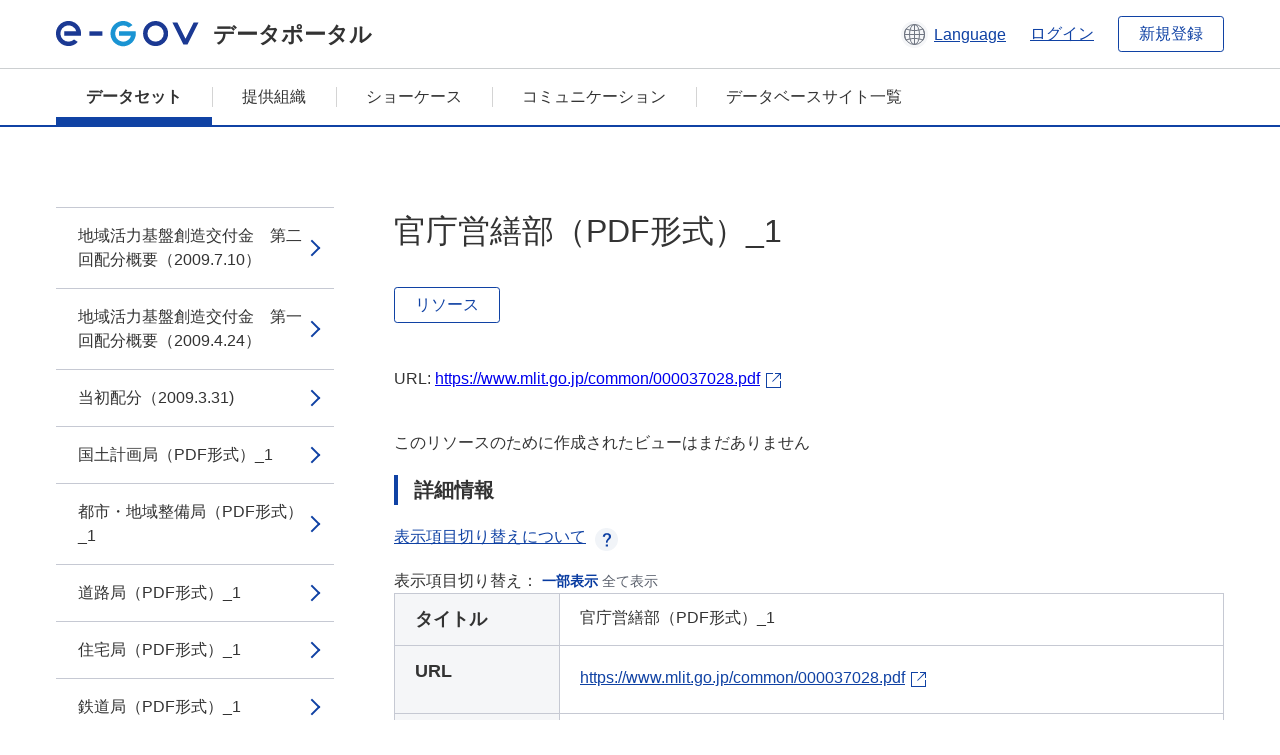

--- FILE ---
content_type: text/html; charset=utf-8
request_url: https://data.e-gov.go.jp/data/dataset/mlit_20140919_2554/resource/7197e8cb-4aee-4327-852c-4c0630ec0165?inner_span=True
body_size: 5567
content:
<!DOCTYPE html>
<!--[if IE 9]> <html lang="ja" class="ie9"> <![endif]-->
<!--[if gt IE 8]><!--> <html lang="ja"> <!--<![endif]-->
  <head>
    
  <meta charset="utf-8" />
      <meta name="generator" content="ckan 2.9.5" />
      <meta name="viewport" content="width=device-width">
  
  <meta name="description" content="データカタログに登録済みのデータセットのリソース詳細情報を表示します。" />
  <meta name="keywords" content="公共データ,オープンデータ,データカタログ,データセット,リソース" />


    <title>予算_平成21年度予算_予算概要 | 官庁営繕部（PDF形式）_1 | e-Govデータポータル</title>

    
    <link rel="shortcut icon" href="/data/base/images/favicon.ico" />
    
  
  
  
  


    
  
      
      
    
  
  <meta property="og:title" content="予算_平成21年度予算_予算概要 - 官庁営繕部（PDF形式）_1 - e-Govデータポータル">
  <meta property="og:description" content="">


    
    <link href="/data/webassets/ckanext-datasetslist-theme/637f4624_jquery-ui-min-css.css" rel="stylesheet"/>
<link href="/data/webassets/ckanext-datasetslist-theme/a8504815_datasetslist_theme_css.css" rel="stylesheet"/>
<link href="/data/webassets/ckanext-datasetslist-theme/088fc192_datasetslist_theme_form_tooltip_css.css" rel="stylesheet"/>
<link href="/data/webassets/vendor/bc192712_select2.css" rel="stylesheet"/>
<link href="/data/webassets/vendor/0b01aef1_font-awesome.css" rel="stylesheet"/>
<link href="/data/webassets/ckanext-datasetslist-theme/79ca7695_suggest_css.css" rel="stylesheet"/>
    
  </head>

  
  <body data-site-root="https://data.e-gov.go.jp/data/" data-locale-root="https://data.e-gov.go.jp/data/" >

    

    
        

<div id="blockskip">
  <a href="#contents">このページの本文へ移動</a>
</div>
<header>
  <div class="header_title_container">
    <div class="header_title_inner header-image">
      <button class="header_menu_btn" id="header_menu_btn_01" aria-label="メニュー" data-dialog="header_nav_area">
        <span class="menu_bar"></span>
        <span class="menu_bar"></span>
        <span class="menu_bar"></span>
        <span class="menu_label">メニュー</span>
      </button>
  
    
      <a href="/data/" class="header_logo"><img src="/data/base/images/logo.svg" alt="e-Govデータポータル"></a>
      <span class="header_title">データポータル</span>
    
  
      <div class="header_lang_wrapper">
        <a href="#" class="header_lang_link" role="button" aria-expanded="false" aria-controls="lang_menu_01" style="text-decoration: none;">
          <img class="icon_header_lang" src="/data/base/images/icon_header_lang.svg" alt="言語切り替えのイメージ">
          <span class="only_pc lang_link" lang="en" style="margin-left: 0.15rem !important">Language</span>
        </a>
        <ul class="lang_menu" id="lang_menu_01" aria-label="アカウントメニュー">
          <li><a href="/data/ja/dataset/mlit_20140919_2554/resource/7197e8cb-4aee-4327-852c-4c0630ec0165?inner_span=True">日本語</a></li>
          <li><a href="/data/en/dataset/mlit_20140919_2554/resource/7197e8cb-4aee-4327-852c-4c0630ec0165?inner_span=True" lang="en">English</a></li>
        </ul>
      </div>
  
    
      <a href="https://data.e-gov.go.jp/info/keycloak/login" 
           class="header_link only_pc ml-0 pc-ml-6">
          ログイン
      </a>
    
      <button class="btn_normal only_pc ml-0 pc-ml-6" onclick="location.href='https://account.e-gov.go.jp/user/pre-registration/init?service_type=00'">新規登録</button>
    
  
    </div>
  </div>
  <div class="header_nav_container" id="header_nav_area" aria-labelledby="header_menu_btn_01">
    <nav class="header_nav">
      <div class="nav_header">
        <img class="header_menu_logo" src="/data/base/images/logo.svg" alt="e-Govデータポータル" tabindex="0">
        <button class="close_dialog close_dialog_btn">
          <span class="close_dialog_label">閉じる</span>
        </button>
      </div>
  
    
    
      <div class="nav_user_links">
        <a href="https://data.e-gov.go.jp/info/keycloak/login" class="header_link header_link_in_menu">ログイン</a>
      
        <a href="https://data.e-gov.go.jp/info/#" class="header_link header_link_in_menu">新規登録</a>
      
      </div>
  
      <ul class="nav_bar">
                <li class="active"><a href="/data/dataset/?organization=default">データセット</a></li><li><a href="/data/organization/?q=default">提供組織</a></li><li><a href="/data/showcase?organization=default">ショーケース</a></li>
  

    
        <li><a href="https://data.e-gov.go.jp/info/communication/list">コミュニケーション</a></li>
        <li><a href="/info/databasesite">データベースサイト一覧</a></li>
  
      </ul>
      <ul class="nav_bottom_links">
        <li><a href="/info/about-site">このサイトについて</a></li>
        <li><a href="/info/service-policy">ご利用にあたって</a></li>
        <li><a href="/info/help">ヘルプ</a></li>
        <li><a href="/info/terms">利用規約</a></li>
        <li><a href="/info/privacy-policy">個人情報取扱方針</a></li>
        <li><a href="/info/contacts">お問合せ</a></li>
        <li><a href="https://data.e-gov.go.jp/info/dashboard/metrics">ダッシュボード</a></li>
        <li><a href="/info/site-map">サイトマップ</a></li>
      </ul>
    
    </nav>
  </div>
</header>

    

    
    
      <main>
        
          <div class="contents_area flash-messages mb-5 pc-mb-5">
            
              
            
          </div>
        
      <div class="contents_area" id="contents">
    
      <!-- <div class="container"> -->
        

          <div class="row wrapper no-nav">

            


 
    


  
    <div class="side_menu_contents">
      <nav>
        
          
            <ul class="side_menu_link_list">
              
                <li class="side_menu_link_list_item">
                  <a class="side_menu_link" href="/data/dataset/mlit_20140919_2554/resource/18bf01ee-8253-4e01-b6ba-8ff6e9c6fa15?inner_span=True">地域活力基盤創造交付金　第二回配分概要（2009.7.10）</a>
                </li>
              
                <li class="side_menu_link_list_item">
                  <a class="side_menu_link" href="/data/dataset/mlit_20140919_2554/resource/9bb32636-c962-4811-bfa0-e51d6ac0d871?inner_span=True">地域活力基盤創造交付金　第一回配分概要（2009.4.24）</a>
                </li>
              
                <li class="side_menu_link_list_item">
                  <a class="side_menu_link" href="/data/dataset/mlit_20140919_2554/resource/a2a2ad09-e2cd-42b2-abb5-ba535fcf9531?inner_span=True">当初配分（2009.3.31) </a>
                </li>
              
                <li class="side_menu_link_list_item">
                  <a class="side_menu_link" href="/data/dataset/mlit_20140919_2554/resource/135e7f7f-64fc-4e15-8058-5d915d8686dd?inner_span=True">国土計画局（PDF形式）_1</a>
                </li>
              
                <li class="side_menu_link_list_item">
                  <a class="side_menu_link" href="/data/dataset/mlit_20140919_2554/resource/3b156a76-634d-4b49-b601-c3f0db3fe3ba?inner_span=True">都市・地域整備局（PDF形式）_1</a>
                </li>
              
                <li class="side_menu_link_list_item">
                  <a class="side_menu_link" href="/data/dataset/mlit_20140919_2554/resource/8614aba3-fba1-4726-8385-8b4740225387?inner_span=True">道路局（PDF形式）_1</a>
                </li>
              
                <li class="side_menu_link_list_item">
                  <a class="side_menu_link" href="/data/dataset/mlit_20140919_2554/resource/af7cff76-351c-4c27-9709-63e204022255?inner_span=True">住宅局（PDF形式）_1</a>
                </li>
              
                <li class="side_menu_link_list_item">
                  <a class="side_menu_link" href="/data/dataset/mlit_20140919_2554/resource/74a0416c-78a9-481b-b82c-36cabe011590?inner_span=True">鉄道局（PDF形式）_1</a>
                </li>
              
                <li class="side_menu_link_list_item">
                  <a class="side_menu_link" href="/data/dataset/mlit_20140919_2554/resource/4a201d10-322d-42f5-9fe6-290201bbecc7?inner_span=True">港湾局（PDF形式）_1</a>
                </li>
              
                <li class="side_menu_link_list_item">
                  <a class="side_menu_link" href="/data/dataset/mlit_20140919_2554/resource/0cd8bf7e-ed85-49bf-9823-d45b1056ff89?inner_span=True">河川局（PDF形式）_1</a>
                </li>
              
                <li class="side_menu_link_list_item">
                  <a class="side_menu_link" href="/data/dataset/mlit_20140919_2554/resource/c389e38d-13db-485e-9fa3-81cfeed3928d?inner_span=True">航空局（PDF形式）_1</a>
                </li>
              
                <li class="side_menu_link_list_item active">
                  <a class="side_menu_link" href="/data/dataset/mlit_20140919_2554/resource/7197e8cb-4aee-4327-852c-4c0630ec0165?inner_span=True">官庁営繕部（PDF形式）_1</a>
                </li>
              
                <li class="side_menu_link_list_item">
                  <a class="side_menu_link" href="/data/dataset/mlit_20140919_2554/resource/89c9c8b5-ddcf-4c62-a371-4112558b4558?inner_span=True">海上保安庁（PDF形式）_1</a>
                </li>
              
                <li class="side_menu_link_list_item">
                  <a class="side_menu_link" href="/data/dataset/mlit_20140919_2554/resource/d7c3ca1f-b770-473f-aa5c-7d44c3b985d2?inner_span=True">予算の概要（2009.1.16) </a>
                </li>
              
                <li class="side_menu_link_list_item">
                  <a class="side_menu_link" href="/data/dataset/mlit_20140919_2554/resource/e3725a68-8b24-4d3b-b142-91faa9882fff?inner_span=True">総合政策局（PDF形式）_1</a>
                </li>
              
                <li class="side_menu_link_list_item">
                  <a class="side_menu_link" href="/data/dataset/mlit_20140919_2554/resource/239c45fb-a59f-45c7-bd85-66dc72132327?inner_span=True">国土計画局（PDF形式）_2</a>
                </li>
              
                <li class="side_menu_link_list_item">
                  <a class="side_menu_link" href="/data/dataset/mlit_20140919_2554/resource/6753e710-f27a-421a-b33c-3296caad6d2b?inner_span=True">都市・地域整備局（PDF形式）_2</a>
                </li>
              
                <li class="side_menu_link_list_item">
                  <a class="side_menu_link" href="/data/dataset/mlit_20140919_2554/resource/1ff08323-567a-4a07-81ed-c3a34fe0a084?inner_span=True">河川局（PDF形式）_2</a>
                </li>
              
                <li class="side_menu_link_list_item">
                  <a class="side_menu_link" href="/data/dataset/mlit_20140919_2554/resource/36dfd606-6c7f-4ca7-8d5a-f2d62b6eb070?inner_span=True">道路局（PDF形式）_2</a>
                </li>
              
                <li class="side_menu_link_list_item">
                  <a class="side_menu_link" href="/data/dataset/mlit_20140919_2554/resource/d51c06f0-a71b-4c15-9ac4-219402026515?inner_span=True">住宅局（PDF形式）_2</a>
                </li>
              
                <li class="side_menu_link_list_item">
                  <a class="side_menu_link" href="/data/dataset/mlit_20140919_2554/resource/0b28e32d-6018-4c30-8136-c2ba1e4d9497?inner_span=True">鉄道局（PDF形式）_2</a>
                </li>
              
                <li class="side_menu_link_list_item">
                  <a class="side_menu_link" href="/data/dataset/mlit_20140919_2554/resource/afd03e94-9a12-4e85-8d0e-e2cbd7806e71?inner_span=True">自動車交通局（PDF形式）_1</a>
                </li>
              
                <li class="side_menu_link_list_item">
                  <a class="side_menu_link" href="/data/dataset/mlit_20140919_2554/resource/8bb3a704-62e2-4fe8-a7f3-b8dd7cf454f4?inner_span=True">海事局（PDF形式）_1</a>
                </li>
              
                <li class="side_menu_link_list_item">
                  <a class="side_menu_link" href="/data/dataset/mlit_20140919_2554/resource/c48f48cd-6891-4b61-8f17-59db990ef8aa?inner_span=True">土地・水資源局（PDF形式）_1</a>
                </li>
              
                <li class="side_menu_link_list_item">
                  <a class="side_menu_link" href="/data/dataset/mlit_20140919_2554/resource/9ce7344d-04f6-4ba4-9142-e356fb6ed616?inner_span=True">港湾局（PDF形式）_2</a>
                </li>
              
                <li class="side_menu_link_list_item">
                  <a class="side_menu_link" href="/data/dataset/mlit_20140919_2554/resource/0ec1ac4d-d3eb-42c6-b3a4-04814a4553b1?inner_span=True">航空局（PDF形式）_2</a>
                </li>
              
                <li class="side_menu_link_list_item">
                  <a class="side_menu_link" href="/data/dataset/mlit_20140919_2554/resource/aeee50a6-345d-4976-b62a-042831085279?inner_span=True">北海道局（PDF形式）_1</a>
                </li>
              
                <li class="side_menu_link_list_item">
                  <a class="side_menu_link" href="/data/dataset/mlit_20140919_2554/resource/e380a840-905b-4967-9b70-dd371a22946c?inner_span=True">官庁営繕部（PDF形式）_2</a>
                </li>
              
                <li class="side_menu_link_list_item">
                  <a class="side_menu_link" href="/data/dataset/mlit_20140919_2554/resource/eb02ad10-b07a-4647-8778-c227299610ef?inner_span=True">海上保安庁（PDF形式）_2</a>
                </li>
              
                <li class="side_menu_link_list_item">
                  <a class="side_menu_link" href="/data/dataset/mlit_20140919_2554/resource/078c3161-e69c-4499-b84a-02bbf0f7ec71?inner_span=True">観光庁（PDF形式）_1</a>
                </li>
              
                <li class="side_menu_link_list_item">
                  <a class="side_menu_link" href="/data/dataset/mlit_20140919_2554/resource/64d8483d-a24d-45df-893e-75c069edcc22?inner_span=True">予算の概要（2008.12.24) </a>
                </li>
              
                <li class="side_menu_link_list_item">
                  <a class="side_menu_link" href="/data/dataset/mlit_20140919_2554/resource/0ba7e800-51ba-4911-a659-2ca2f02ef8cd?inner_span=True">総合政策局（PDF形式）_2</a>
                </li>
              
                <li class="side_menu_link_list_item">
                  <a class="side_menu_link" href="/data/dataset/mlit_20140919_2554/resource/06aef100-2258-43e6-941d-e9b6995eedb8?inner_span=True">国土計画局（PDF形式）_3</a>
                </li>
              
                <li class="side_menu_link_list_item">
                  <a class="side_menu_link" href="/data/dataset/mlit_20140919_2554/resource/69a0f067-5dcc-43a2-a470-0b7b0d06fca5?inner_span=True">都市・地域整備局（PDF形式）_3</a>
                </li>
              
                <li class="side_menu_link_list_item">
                  <a class="side_menu_link" href="/data/dataset/mlit_20140919_2554/resource/23409d79-043c-4777-af02-96012b4ff102?inner_span=True">河川局（PDF形式）_3</a>
                </li>
              
                <li class="side_menu_link_list_item">
                  <a class="side_menu_link" href="/data/dataset/mlit_20140919_2554/resource/6971b1fd-ae1f-4ba1-ac74-783962a39ec7?inner_span=True">道路局（PDF形式）_3</a>
                </li>
              
                <li class="side_menu_link_list_item">
                  <a class="side_menu_link" href="/data/dataset/mlit_20140919_2554/resource/27d5c6ff-c9a7-40bb-b58d-92ab5ee94f67?inner_span=True">住宅局（PDF形式）_3</a>
                </li>
              
                <li class="side_menu_link_list_item">
                  <a class="side_menu_link" href="/data/dataset/mlit_20140919_2554/resource/2fa56757-a6fe-4ec2-83d2-39e2d992c43a?inner_span=True">鉄道局（PDF形式）_3</a>
                </li>
              
                <li class="side_menu_link_list_item">
                  <a class="side_menu_link" href="/data/dataset/mlit_20140919_2554/resource/57637c02-0d11-4c34-8857-ed1e56818171?inner_span=True">自動車交通局（PDF形式）_2</a>
                </li>
              
                <li class="side_menu_link_list_item">
                  <a class="side_menu_link" href="/data/dataset/mlit_20140919_2554/resource/74aad6da-382d-47c6-bb06-8f46fff9df29?inner_span=True">海事局（PDF形式）_2</a>
                </li>
              
                <li class="side_menu_link_list_item">
                  <a class="side_menu_link" href="/data/dataset/mlit_20140919_2554/resource/399418da-2a5f-44b0-a601-a1bf56d8c887?inner_span=True">土地・水資源局（PDF形式）_2</a>
                </li>
              
                <li class="side_menu_link_list_item">
                  <a class="side_menu_link" href="/data/dataset/mlit_20140919_2554/resource/cd003550-6ed7-487f-94d6-5182d43760c0?inner_span=True">港湾局（PDF形式）_3</a>
                </li>
              
                <li class="side_menu_link_list_item">
                  <a class="side_menu_link" href="/data/dataset/mlit_20140919_2554/resource/58a532dc-b3b0-4264-b4b9-0f7fd6c78fe7?inner_span=True">航空局（PDF形式）_3</a>
                </li>
              
                <li class="side_menu_link_list_item">
                  <a class="side_menu_link" href="/data/dataset/mlit_20140919_2554/resource/6e3dde14-166d-4d52-9e0d-067c35d56fe2?inner_span=True">北海道局（PDF形式）_2</a>
                </li>
              
                <li class="side_menu_link_list_item">
                  <a class="side_menu_link" href="/data/dataset/mlit_20140919_2554/resource/315368b0-458e-4385-bdc5-e3ece2636ea4?inner_span=True">官庁営繕部（PDF形式）_3</a>
                </li>
              
                <li class="side_menu_link_list_item">
                  <a class="side_menu_link" href="/data/dataset/mlit_20140919_2554/resource/dabc6074-802e-4ac8-8bc4-7f80787302d9?inner_span=True">海上保安庁（PDF形式）_3</a>
                </li>
              
                <li class="side_menu_link_list_item">
                  <a class="side_menu_link" href="/data/dataset/mlit_20140919_2554/resource/9c536e8c-50be-47e7-8b38-1902aaa10a34?inner_span=True">観光庁（PDF形式）_2</a>
                </li>
              
                <li class="side_menu_link_list_item">
                  <a class="side_menu_link" href="/data/dataset/mlit_20140919_2554/resource/dd877d6b-9a71-40a4-a6e1-be2199f6753e?inner_span=True">予算内示状況（2008.12.20) </a>
                </li>
              
                <li class="side_menu_link_list_item">
                  <a class="side_menu_link" href="/data/dataset/mlit_20140919_2554/resource/767f4fd5-1009-45e3-ad1f-a8cee4e5f2fb?inner_span=True">総合政策局（PDF形式）_3</a>
                </li>
              
                <li class="side_menu_link_list_item">
                  <a class="side_menu_link" href="/data/dataset/mlit_20140919_2554/resource/a3e07a53-0726-4b66-a59e-30bf6f0b6786?inner_span=True">国土計画局（PDF形式）_4</a>
                </li>
              
                <li class="side_menu_link_list_item">
                  <a class="side_menu_link" href="/data/dataset/mlit_20140919_2554/resource/0067ba76-368d-45cb-ba9a-0d455944065d?inner_span=True">土地・水資源局（PDF形式）_3</a>
                </li>
              
                <li class="side_menu_link_list_item">
                  <a class="side_menu_link" href="/data/dataset/mlit_20140919_2554/resource/74d53ac7-e7ae-447d-a52b-9f0dee20e16e?inner_span=True">都市・地域整備局（PDF形式）_4</a>
                </li>
              
                <li class="side_menu_link_list_item">
                  <a class="side_menu_link" href="/data/dataset/mlit_20140919_2554/resource/6dac5d8d-bccf-4525-9ceb-d4ade1a4b9ec?inner_span=True">河川局（PDF形式）_4</a>
                </li>
              
                <li class="side_menu_link_list_item">
                  <a class="side_menu_link" href="/data/dataset/mlit_20140919_2554/resource/799a5ccb-0e5a-44f4-bd45-3c295fde55e7?inner_span=True">道路局（PDF形式）_4</a>
                </li>
              
                <li class="side_menu_link_list_item">
                  <a class="side_menu_link" href="/data/dataset/mlit_20140919_2554/resource/b401fd8a-4b9a-4475-b280-b94bddf127ea?inner_span=True">住宅局（PDF形式）_4</a>
                </li>
              
                <li class="side_menu_link_list_item">
                  <a class="side_menu_link" href="/data/dataset/mlit_20140919_2554/resource/e55de7f7-b4bb-4ef9-bc4a-a850ccaec6b3?inner_span=True">鉄道局（PDF形式）_4</a>
                </li>
              
                <li class="side_menu_link_list_item">
                  <a class="side_menu_link" href="/data/dataset/mlit_20140919_2554/resource/5537cce3-a042-4307-b3ae-a0f9f694f3ff?inner_span=True">自動車交通局（PDF形式）_3</a>
                </li>
              
                <li class="side_menu_link_list_item">
                  <a class="side_menu_link" href="/data/dataset/mlit_20140919_2554/resource/f1b4a89c-157c-41cf-ad24-4c616a754676?inner_span=True">海事局（PDF形式）_3</a>
                </li>
              
                <li class="side_menu_link_list_item">
                  <a class="side_menu_link" href="/data/dataset/mlit_20140919_2554/resource/3fd200b9-8cc5-4c45-92c9-46274095b765?inner_span=True">港湾局（PDF形式）_4</a>
                </li>
              
                <li class="side_menu_link_list_item">
                  <a class="side_menu_link" href="/data/dataset/mlit_20140919_2554/resource/775cd500-1a66-40ee-89d1-7536fb3559e9?inner_span=True">航空局（PDF形式）_4</a>
                </li>
              
                <li class="side_menu_link_list_item">
                  <a class="side_menu_link" href="/data/dataset/mlit_20140919_2554/resource/cae40ccc-199a-42ff-9a9c-61cdfb91f1a9?inner_span=True">北海道局（PDF形式）_3</a>
                </li>
              
                <li class="side_menu_link_list_item">
                  <a class="side_menu_link" href="/data/dataset/mlit_20140919_2554/resource/630ac418-ca64-4871-91ac-22f15b7cf827?inner_span=True">官庁営繕部（PDF形式）_4</a>
                </li>
              
                <li class="side_menu_link_list_item">
                  <a class="side_menu_link" href="/data/dataset/mlit_20140919_2554/resource/9a652c12-3bc3-4dd9-b04a-fa73259393fd?inner_span=True">海上保安庁（PDF形式）_4</a>
                </li>
              
                <li class="side_menu_link_list_item">
                  <a class="side_menu_link" href="/data/dataset/mlit_20140919_2554/resource/e7daaee6-70b7-4021-b1c9-e1d739d5474a?inner_span=True">観光庁（PDF形式）_3</a>
                </li>
              
            </ul>
          
        
      </nav>
    </div>
  

  


 
          </div>

          
              <!--<div class="primary col-sm-9 col-xs-12" role="main">-->
                
              <div class="main_contents">
                
  
    <section class="module module-resource" role="complementary">
      
      <div class="module-content">
        <div class="actions pc_align_right mb-0 pc-mb-0">
          
          
            
  
            
            
  

          
          
        </div>
        
          
            
          
          
            <h1 class="page_title mt-0 pc-mt-0 mb-8 pc-mb-8">官庁営繕部（PDF形式）_1</h1>
          

          
              
                  <a class="btn btn_normal mt-0 pc-mt-0 mb-5 pc-mb-5 resource-type-None resource-url-analytics" href="https://www.mlit.go.jp/common/000037028.pdf" target="_blank">
                    
                      リソース
                    
                  </a>
            

           <br /><br />

          
            
              <div class="text-muted ellipsis" style="margin-bottom:10px; word-break: break-all; display: flex;">
                
                <span class="link_accessory_text mt-0 pc-mt-0 mb-5 pc-mb-5">
                  URL:
                  <a class="resource-url-analytics" href="https://www.mlit.go.jp/common/000037028.pdf" title="https://www.mlit.go.jp/common/000037028.pdf">
                    https://www.mlit.go.jp/common/000037028.pdf
                  </a>
                </span>
                
                  <div class="link_accessory_icon"></div>
                
              </div>
            
          
          <div class="prose notes" property="rdfs:label">
            
              <p class="text mt-5 pc-mt-5 mb-5 pc-mb-5"> </p>
            
            
            
          </div>
        
      
      
      
        
          
          

        
          
            <div class="resource-view">
              
              
              
                
                <div class="data-viewer-info">
                  <p>このリソースのために作成されたビューはまだありません</p>
                  
                </div>
              
            </div>
          
        </div>
      
      
      
      
    </section>
  


                
  
    
      <section class="module">
        
  
  
        <div class="module-content">
          <h2 class="page_title_icon mt-5 pc-mt-5 mb-5 pc-mb-5">詳細情報</h2>
          <ul class="checkbox_list mt-5 pc-mt-5 mb-0 pc-mb-0" role="group">
            <div class="link_accordion link_accordion_rear mt-5 pc-mt-5 mb-5 pc-mb-5 ml-0 pc-ml-0">
              <a class="link_accordion_handle" role="button" aria-expanded="false" aria-controls="link_accordion_content02" aria-label="表示項目切り替えについての説明を開くボタン" tabindex="0">
                <img class="link_accordion_icon_image" src="/data/base/images/icon_question_mark.svg" alt="表示項目切り替えについての説明を開くボタン">
                表示項目切り替えについて
              </a>
              <div id="link_accordion_content02" class="link_accordion_content mt-0 pc-mt-0 mb-0 pc-mb-0">
                <div class="arrow_up"></div>
                <div class="link_accordion_content_inner">
                  <p class="text mt-0 pc-mt-0 mb-0 pc-mb-0">
                    詳細情報に表示するメタデータの項目を切り替えることができます。 <br>一部表示：e-Govデータポータル標準のメタデータ項目(項目名を太字で表示)に限定して表示します。<br> 全て表示：自治体標準ODS オープンデータ一覧の項目を含む全てのメタデータ項目を表示します。 
                  </p>
                </div>
              </div>
            </div>
            <li>表示項目切り替え：
              <input type="radio" id="metadata_detail_toggle_min" name="metadata_detail_toggle" class="metadata_detail_toggle" data-module="metadata_detail_toggle" checked>
              <label for="metadata_detail_toggle_min">一部表示</label>
              <input type="radio" id="metadata_detail_toggle_max" name="metadata_detail_toggle" class="metadata_detail_toggle" data-module="metadata_detail_toggle">
              <label for="metadata_detail_toggle_max">全て表示</label>
            </li>
          </ul>
          <table class="table_vertical mt-0 pc-mt-0 mb-0 pc-mb-0" data-module="table-toggle-more">
            <tbody>
              <tr class="metadata_basic_field">
                <th class="pc_percentage_20" scope="row">タイトル</th>
                <td>官庁営繕部（PDF形式）_1</td>
              </tr>
              <tr class="metadata_basic_field">
                <th scope="row">URL</th>
                <td>
                  
                    


    <a class="link_accessory mt-2 pc-mt-2 mb-2 pc-mb-2" href="https://www.mlit.go.jp/common/000037028.pdf" target="_blank" style="display: flex;">
        <span>https://www.mlit.go.jp/common/000037028.pdf</span>
        <div class="link_accessory_icon"></div>
    </a>

                  
                </td>
              </tr>
              <tr class="metadata_basic_field">
                <th scope="row">説明</th>
                <td> </td>
              </tr>
              <tr class="metadata_basic_field">
                <th scope="row">データ形式</th>
                <td>PDF</td>
              </tr>
              <tr class="metadata_basic_field">
                <th scope="row">ファイルサイズ</th>
                <td>
                    
                        
                    
                        
                    
                        
                    
                        
                    
                        
                    
                        
                    
                        
                    
                        
                    
                        
                    
                        
                    
                        
                    
                </td>
              </tr>
              <tr class="metadata_basic_field">
                <th scope="row">最終更新日</th>
                <td>2025年6月18日</td>
              </tr>
              <tr class="metadata_basic_field">
                <th scope="row">ライセンス</th>
                <td>CC-BY</td>
              </tr>
              <tr class="metadata_detail_field hide">
                <th scope="row" aria-label="自治体標準ODS オープンデータ一覧の項目 ステータス">ステータス</th>
                <td></td>
              </tr>
              <tr class="metadata_detail_field hide">
                <th scope="row" aria-label="自治体標準ODS オープンデータ一覧の項目 利用規約">利用規約</th>
                <td></td>
              </tr>
              <tr class="metadata_detail_field hide">
                <th scope="row" aria-label="自治体標準ODS オープンデータ一覧の項目 関連ドキュメント">関連ドキュメント</th>
                <td></td>
              </tr>
              <tr class="metadata_basic_field">
                <th scope="row">コピーライト</th>
                <td></td>
              </tr>
              <tr class="metadata_basic_field">
                <th scope="row">言語</th>
                <td>
                    
                        
                    
                        
                    
                        
                    
                        
                    
                        
                    
                        
                    
                        
                    
                        
                    
                        
                    
                        
                    
                        
                            ja
                        
                    
                </td>
              </tr>
              <tr class="metadata_detail_field hide">
                <th scope="row" aria-label="自治体標準ODS オープンデータ一覧の項目 準拠する標準">準拠する標準</th>
                <td></td>
              </tr>
              <tr class="metadata_detail_field hide">
                <th scope="row" aria-label="自治体標準ODS オープンデータ一覧の項目 API対応有無">API対応有無</th>
                <td></td>
              </tr>
              
              
              

              
            </tbody>
          </table>
        </div>
        

      </section>
    
  

              </div>
            



        
      <!-- </div> -->
    </div>
  </main>
  

  
      <footer>
    <div class="footer_inner">
        <ul class="footer_items mt-0 pc-mt-0 mb-2 pc-mb-4">
            <li><a href="/info/about-site">このサイトについて</a></li>
            <li><a href="/info/service-policy">ご利用にあたって</a></li>
            <li><a href="/info/help">ヘルプ</a></li>
            <li><a href="/info/terms">利用規約</a></li>
            <li><a href="/info/privacy-policy">個人情報取扱方針</a></li>
            <li><a href="/info/contacts">お問合せ</a></li>
            <li><a href="https://data.e-gov.go.jp/info/dashboard/metrics">ダッシュボード</a></li>
            <li><a href="/info/site-map">サイトマップ</a></li>
        </ul>
        <p class="copy_right" lang="en">Copyright © Digital Agency All Rights Reserved.</p>
    </div>
</footer>
    <div>
      <a class="to_pagetop" role="button" href="#contents">ページトップへ移動</a>
    </div>


  
  
  
    
  
  
  
    
  
  
  
  
  
  


      

    
    
    
    <script src="/data/webassets/vendor/d8ae4bed_jquery.js" type="text/javascript"></script>
<script src="/data/webassets/vendor/fb6095a0_vendor.js" type="text/javascript"></script>
<script src="/data/webassets/vendor/580fa18d_bootstrap.js" type="text/javascript"></script>
<script src="/data/webassets/base/8597cdcc_main.js" type="text/javascript"></script>
<script src="/data/webassets/base/19c28fdb_ckan.js" type="text/javascript"></script>
<script src="/data/webassets/base/cd2c0272_tracking.js" type="text/javascript"></script>
<script src="/data/webassets/ckanext-datasetslist-theme/9cad9e6d_datasetslist_theme_js.js" type="text/javascript"></script>
<script src="/data/webassets/ckanext-datasetslist-theme/169dffff_datasetslist_theme_form_tooltip_js.js" type="text/javascript"></script>
<script src="/data/webassets/ckanext-datasetslist-theme/4d255bdc_typeahead_js.js" type="text/javascript"></script>
<script src="/data/webassets/ckanext-datasetslist-theme/f831a5b6_suggest_js.js" type="text/javascript"></script>
<script src="/data/webassets/ckanext-datasetslist-theme/ab1b9d49_rating_js.js" type="text/javascript"></script>
<script src="/data/webassets/ckanext-datasetslist-theme/dec0930d_get_template_js.js" type="text/javascript"></script>
  </body>
</html>